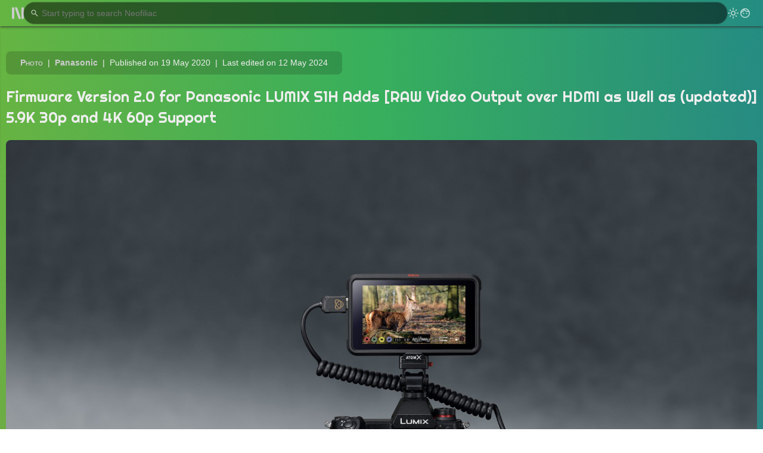

--- FILE ---
content_type: text/html; charset=utf-8
request_url: https://neofiliac.com/article/1022/lumix-s1h-firmware-2
body_size: 8572
content:
<!DOCTYPE html><!-- DrJLT @ neofiliac Dec 2019 - June 2024 --><html lang="en"><head><meta charset="utf-8"><link href="/x/r.woff2" rel="preload" as="font" crossorigin><meta name="viewport" content="width=device-width, initial-scale=1"><link rel="stylesheet" href="/x/s/neof64.css" type="text/css"><link rel="stylesheet" href="/x/s/sgl64.css" type="text/css"><link rel="stylesheet" href="/x/s/art64.css" type="text/css"><link rel="stylesheet" href="/x/s/lst64.css" type="text/css"><link rel="stylesheet" href="/x/s/gal64.css" type="text/css"><script defer src="/x/s/neof64.js"></script><script defer src="/x/s/sgl64.js"></script><script defer src="/x/s/cpc64.js"></script><script defer src="/x/s/gal64.js"></script><title>Firmware Version 2.0 for Panasonic LUMIX S1H Adds [RAW Video Output over HDMI as Well as (updated)] 5.9K 30p and 4K 60p Support | Neofiliac</title><link rel="canonical" href="https://neofiliac.com/article/1022/lumix-s1h-firmware-2"><meta name="description" content="Panasonic is working at further updating the video features of its full-frame L-mount mirrorless cameras, specifically the LUMIX DC-S1H, via firmware update. Scheduled to be released by the end of May 2020, this new Firmware Version 2.0 is slotted to b..."><meta name="thumbnail" content="https://neofiliac.com/x/A/39/92/1589819086.jpg"><link rel="icon" type="image/png" href="/x/i/n96.png"></head><body><header><div id="h-menu-tog" class="pt" title="Main Menu" aria-label="Main Menu"><span></span><span id="hmt-2"></span><span></span></div><div id="h-search" class="search"><input type="text" placeholder="Start typing to search Neofiliac"><span>↵</span><div class="sayt-box"></div></div><div class="navm flex-r"><div id="h-search-tog" class="s-icon" aria-label="Search"></div><div class="ml pt dm-tog" aria-label="Toggle dark mode"></div><a href="/account" class="ml login" title="Account"></a></div></header><nav id="menu" class="em9" data-t=""><a href="/">Home</a><div class="d-h"></div><a href="/product">Products</a><a href="/compare">Comparator</a><div class="d-h"></div><a href="/keyword">Keywords</a><a href="/brand">Brands</a><div class="d-h"></div><a href="/account" id="mlogin">Account</a></nav><div id="main"><article class="m-wrap mg40"><div class="top-kw-wrap meta-sptd"><span class="sc"><b><a href="/photo">Photo</a></b></span><span><b><a href="/brand/1021/panasonic-corporation">Panasonic</a></b></span><span>Published on 19 May 2020</span><span>Last edited on 12 May 2024</span></div><h1>Firmware Version 2.0 for Panasonic LUMIX S1H Adds [RAW Video Output over HDMI as Well as (updated)] 5.9K 30p and 4K 60p Support</h1><div id="hero-image"><picture><source class="tb-img-s" srcset="/x/A/39/92/1589819086_i.jpg" media="(max-width:495px)"><source class="tb-img-s" srcset="/x/A/39/92/1589819086_t.jpg" media="(max-width:720px)"><img class="tb-img" src="/x/A/39/92/1589819086.jpg" alt="Post Banner for Firmware Version 2.0 for Panasonic LUMIX S1H Adds [RAW Video Output over HDMI as Well as (updated)] 5.9K 30p and 4K 60p Support"></picture></div><div id="s-nav-wrap"><div id="side-nav"></div><div><div class="main-text card"><div class="drop-cap">Panasonic is working at further updating the video features of its full-frame L-mount mirrorless cameras, specifically the LUMIX DC-S1H, via firmware update. Scheduled to be released by the end of May 2020, this new Firmware Version 2.0 is slotted to bring the already strong video features of the S1H to another level.</div><div><div class="sectionBreak"></div></div><h2>Enhanced Video Functions</h2><div>The key improvements that this update brings are in video. With Firmware v2.0, the LUMIX S1H will be able to output [12-bit RAW video data via HDMI (<i>update 22 May: feature delayed</i>)]. The frame rates of supported resolutions are also updated:</div><div><ul><li>5.9K (5888x3312) 30p with full-width sensor readout</li><li>DCI 4K (4128x2176) 60p at Super 35mm</li><li>3.5K (3536x2656) 50p at Super 35mm Anamorphic</li></ul></div><div><div class="auto"><img loading="lazy" src="https://s.neofiliac.com/A/52/99/1589819059_t.jpg" alt="The video quality options menu with Firmware 2.0 on the LUMIX S1H" data-src="A/52/99/1589819059"></div></div><div class="img-caption">The video quality options menu with Firmware 2.0 on the LUMIX S1H</div><div class="">Shooting assist functions including WFM (Wave Form Monitor), Vector Scope, Luminance Spot Meter, and Zebra Pattern can be used during RAW output.</div><div>Panasonic also throws in a number of tweaks and bug fixes that make shooting video with the S1H a more pleasant experience. Some highlights include:</div><div><ul><li>Option to disable starting/stopping video recording by shutter release</li><li>Option to prevent MF Assist to be output via HDMI</li><li>A bug with color banding in 4:2:0 10-bit recording has been fixed</li><li>Option to set AF+MF in AF-C</li><li>Option to assign functions to Fn buttons of Panasonic and Sigma L-mount lenses</li></ul><div></div></div><h3>Update 29 July 2020</h3><div>On 28 July, Panasonic has released Firmware version 2.1 that enables the formerly delayed RAW video output function. After this update, 12-bit RAW video can be output over HDMI to an Atmos Ninja V HDR monitor-recorder in Apple ProRes RAW. Four video formats are available:</div><div><ul><li>5.9K (5888x3312) up to 30p using the entire frame</li><li>4K (4128x2176) up to 60p (17:9) using 

an area of the sensor corresponding to Super 35mm</li><li>3.5K (3536x2656) up to 50p (4:3) using an area of the sensor corresponding to Super 35mm Anamorphic</li></ul></div></div><h2>Article Gallery</h2><div class="mg-body mb20"><img class="main-gallery-img"loading="lazy" data-name="A/14/19/1589819057"draggable="false" src="/x/A/14/19/1589819057_i.jpg" alt="Photo 1for post Firmware Version 2.0 for Panasonic LUMIX S1H Adds [RAW Video Output over HDMI as Well as (updated)] 5.9K 30p and 4K 60p Support"><img class="main-gallery-img"loading="lazy" data-name="A/14/75/1589819059"draggable="false" src="/x/A/14/75/1589819059_i.jpg" alt="Photo 2for post Firmware Version 2.0 for Panasonic LUMIX S1H Adds [RAW Video Output over HDMI as Well as (updated)] 5.9K 30p and 4K 60p Support"><img class="main-gallery-img"loading="lazy" data-name="A/52/99/1589819059"draggable="false" src="/x/A/52/99/1589819059_i.jpg" alt="Photo 3for post Firmware Version 2.0 for Panasonic LUMIX S1H Adds [RAW Video Output over HDMI as Well as (updated)] 5.9K 30p and 4K 60p Support"><img class="main-gallery-img current"loading="lazy" data-name="A/39/92/1589819086"draggable="false" src="/x/A/39/92/1589819086_i.jpg" alt="Photo 4for post Firmware Version 2.0 for Panasonic LUMIX S1H Adds [RAW Video Output over HDMI as Well as (updated)] 5.9K 30p and 4K 60p Support"></div><h2>Related Products</h2><div class="p-wrap"><div class="cd"><a class="cd-lk" href="/product/1127/panasonic-s1h"></a><div class="cd-thumb"><img alt="Panasonic Lumix DC-S1H Mirrorless" loading="lazy" src="/x/P/60/99/1587913221_i.jpg"></div><div class="cd-t"><div class="cd-ti"><a class="cd-lkt" href="/product/1127/panasonic-s1h">Panasonic Lumix DC-S1H Mirrorless</a> <span class="igroup">Full-Frame Camera</span> <span class="modelyear">2019</span></div><div class="pro-con"><ul class="pro-con-p"><li>Fully articulated LCD</li><li>6.5 stops of IBIS</li><li>Weather-sealed</li></ul><b>...</b></div><div class="cd-t-b"><div class="s-like"></div><div class="cd-ac" data-id="1127"></div> · <span><span class="neo-score">71</span>%</span> · <div class="cd-ind"><a href="/photo/camera">Camera</a></div></div></div></div></div></div></div></article><div class="m-wrap cop-top cap-b"><h2 class="round">Also Check</h2><div class="list-k"><a href="/photo/article">Articles in <b>Photo</b></a><a href="/brand/1021/panasonic-corporation/article">Articles on <b>Panasonic</b></a><a href="/keyword/6k">Keyword <b>6k</b></a><a href="/keyword/full-frame">Keyword <b>full-frame</b></a><a href="/keyword/l-mount">Keyword <b>l-mount</b></a><a href="/keyword/mirrorless">Keyword <b>mirrorless</b></a></div></div><div class="gal"><div class="gal-cover"><div class="gal-nav gal-left" title="Previous image"><p>&lt;</p></div><div class="gal-nav gal-right" title="Next image"><p>&gt;</p></div><div class="gal-nav gal-close" title="Close"><p>x</p></div></div></div></div><footer><div class="navm l-wrap"><span>Copyright © 2020–2024 Neofiliac. All rights reserved.</span><a href="/brand/89/neofiliac/article">About</a><a href="/article/24/neofiliac-terms-of-service">Terms</a><a href="/article/25/neofiliac-privacy-policy">Privacy</a><div class="txt pt dm-tog" aria-label="Toggle dark mode"></div><a href="/account" class="login">Account</a></div></footer></body></html>

--- FILE ---
content_type: text/css
request_url: https://neofiliac.com/x/s/art64.css
body_size: 426
content:
/* DrJLT @ neofiliac */#s-nav-wrap .main-text h2,.main-text h3{font-family:Helvetica,Roboto,sans-serif}.top-kw-wrap{display:inline-block;margin:0}#hero-image{height:0;padding-bottom:61.8%;position:relative;border-radius:8px;overflow:hidden;margin:20px 0}#hero-image img{position:absolute;width:100%;height:100%;object-fit:cover}.main-text{font-size:1.2em;font-family:Georgia,serif;text-align:justify;padding:20px 40px;margin-top:20px}.main-text .drop-cap::first-letter{font-weight:700;font-size:80px;line-height:70px;letter-spacing:0;padding:0 15px 5px 0;float:left}.main-text>div{margin:15px 0}.main-text>div.linkWrap{margin:auto}#s-nav-wrap .main-text h2{font-variant:normal;background:0 0;font-size:1.3em;padding:0;margin:35px 0 15px}.main-text h3{margin:25px 0 15px}.main-text li{padding:10px 0}.sectionBreak{position:relative;width:100%;margin:50px 0;height:1px}.sectionBreak::before{content:'\00b7\00b7\00b7';line-height:1px;position:absolute;left:50%;transform:translateX(-50%)}div.img-caption{margin:-20px auto 32px;font-size:.8em;text-align:center;opacity:.8}.main-text img{width:80%;border:0;margin:0 auto;display:block}.main-text div.auto{margin:32px auto}.p-wrap{margin:0 auto}@media(max-width:1299px){.p-wrap{grid-template-columns:1fr}}@media(max-width:799px){.sectionBreak{margin:35px 0}.main-text img{width:100%}.main-text{padding:5px 0}}@media (max-width:599px){.main-text{text-align:initial}}

--- FILE ---
content_type: application/javascript
request_url: https://neofiliac.com/x/s/neof64.js
body_size: 1526
content:
/* DrJLT @ neofiliac */function colorize(e=!1){var t=Math.round(360*Math.random()),o=t+180,s=t+90,c=t+270;o=o>360?o-360:o,s=s>360?s-360:s,c=c>360?c-360:c,e?document.body.style.background="linear-gradient(90deg, hsla("+t+",80%,45%,.35), hsla("+o+",80%,45%,.35)), conic-gradient(hsl("+s+",80%,45%),hsl("+c+",80%,45%),hsl("+s+",80%,45%))":document.body.style.background="linear-gradient(90deg, hsla("+t+",95%,70%,.3), hsla("+o+",95%,70%,.3)), conic-gradient(hsl("+s+",95%,70%),hsl("+c+",95%,70%),hsl("+s+",95%,70%))"}document.querySelectorAll(".dm-tog").forEach(e=>e.onclick=function(){document.querySelector("html").classList.toggle("dm"),document.querySelector("html").classList.contains("dm")?(document.cookie="theme=1;path=/;samesite=strict;secure",colorize(!0)):(document.cookie="theme=0;path=/;samesite=strict;secure",colorize())}),-1===document.cookie.indexOf("theme")?window.matchMedia("(prefers-color-scheme: dark)")?(document.querySelector("html").classList.add("dm"),document.cookie="theme=1;path=/;samesite=strict;secure",colorize(!0)):(document.cookie="theme=0;path=/;samesite=strict;secure",colorize()):document.cookie.indexOf("theme=0")>-1?(document.querySelector("html").classList.remove("dm"),colorize()):(document.querySelector("html").classList.add("dm"),colorize(!0));var lastScrollT=window.scrollY;function scrollT(){var e=document.getElementById("side-nav");if(window.scrollY>lastScrollT&&window.scrollY>100){document.querySelector("header").classList.add("hide"),closeMenu();var t=document.querySelector("header .sayt input");null!==t&&closeSearch(t),null!==e&&e.classList.remove("down")}else document.querySelector("header").classList.remove("hide"),null!==e&&e.classList.add("down");lastScrollT=window.scrollY}function smoothLink(){document.querySelectorAll(".sm-link").forEach(e=>{e.addEventListener("click",function(e){e.preventDefault(),document.querySelector(this.getAttribute("href")).scrollIntoView({behavior:"smooth",block:"start"})})})}document.addEventListener("scroll",scrollT),smoothLink();var mTog=document.getElementById("h-menu-tog");function toggleMenu(){var e=document.querySelector("nav");e.classList.contains("show")?closeMenu():(e.classList.add("show"),document.addEventListener("click",docToggleMenu))}function closeMenu(){document.querySelector("nav").classList.remove("show"),document.removeEventListener("click",docToggleMenu)}function docToggleMenu(e){e.stopPropagation(),!document.querySelector("nav").contains(e.target)&&toggleMenu()}function note(e){var t=document.createElement("div");t.id="c-block",t.innerHTML='<div id="c-content"><div id="c-text">'+e+'</div><div id="c-action"><div id="c-no">OK</div></div></div>',document.body.append(t),document.getElementById("c-no").onclick=function(){t.remove()}}null!==mTog&&mTog.addEventListener("click",docToggleMenu);var hsss=document.querySelectorAll(".search:not(.f)");hsss.forEach(e=>{var t=e.querySelector("input");t.onkeyup=function(o){(!(o.keyCode>13)||!(o.keyCode<38))&&(!(o.keyCode>111)||!(o.keyCode<186))&&(13===o.keyCode?submitSearch(t.value):40===o.keyCode?e.classList.contains("sayt")&&saytArrow(t,e):38===o.keyCode?e.classList.contains("sayt")&&saytArrow(t,e,!1):searchAsYouType(t))};var o=e.querySelector("span");null!==o&&(o.onclick=function(){submitSearch(t.value)})});var hstog=document.getElementById("h-search-tog");function toggleSearchBox(){var e=document.getElementById("h-search");e.classList.contains("show")?closeSearchBox():(e.classList.add("show"),document.addEventListener("click",docToggleSearchBox))}function closeSearchBox(){document.getElementById("h-search").classList.remove("show"),document.removeEventListener("click",docToggleSearchBox)}function docToggleSearchBox(e){e.stopPropagation(),!document.getElementById("h-search").contains(e.target)&&toggleSearchBox()}function submitSearch(e){if(e.length<2){note("At least two characters are needed to conduct search!",!1);return}window.location.href="/search?k="+encodeURIComponent(e)}function saytArrow(e,t,o=!0){var s=t.querySelector(".sl");if(o){if(null!==s&&(s.className="",null!==s.nextElementSibling)){s.nextElementSibling.className="sl",e.value=s.nextElementSibling.textContent;return}var c=t.querySelector(".sayt-box>a");c.className="sl",e.value=c.textContent.split(" [")[0]}else{if(null!==s&&(s.className="",null!==s.previousElementSibling)){s.previousElementSibling.className="sl",e.value=s.previousElementSibling.textContent;return}var l=t.querySelector(".sayt-box>a:last-child");l.className="sl",e.value=l.textContent.split(" [")[0]}}function searchAsYouType(e){var t=e.value;if(0===t.length){closeSearch(e,!0),document.querySelector("#h-search span").classList.remove("show");return}document.querySelector("#h-search span").classList.add("show"),fetch("/search",{method:"POST",headers:new Headers({"Content-Type":"application/x-www-form-urlencoded"}),body:"q="+encodeURIComponent(t)}).then(function(t){200===t.status?t.json().then(function(t){var o="";if(null!=t)for(let s of t)o+='<a href="/product/'+s.ID+"/"+s.Uri+'">'+s.Name+"</a>";""!==o&&openSearch(e,o)}):closeSearch(e,!0)})}function openSearch(e,t="",o=!0){var s=e.parentNode.querySelector(".sayt-box");if(""!==t){if(s.innerHTML=t,o)for(let c of s.querySelectorAll("div"))c.onclick=function(){submitSearch(c.textContent)}}else if(""===s.innerHTML)return;e.parentNode.classList.add("sayt"),document.addEventListener("click",setClose)}function setClose(e){document.removeEventListener("click",setClose);var t=document.querySelector(".search.sayt");null!==t&&(t.contains(e.target)||(closeSearch(t.querySelector("input")),document.addEventListener("click",setOpen)))}function setOpen(e){hsss.forEach(t=>{t.contains(e.target)&&openSearch(t.querySelector("input"))})}function closeSearch(e,t=!1){e.parentNode.classList.remove("sayt"),t&&(e.parentNode.querySelector(".sayt-box").innerHTML="")}null!==hstog&&hstog.addEventListener("click",docToggleSearchBox);